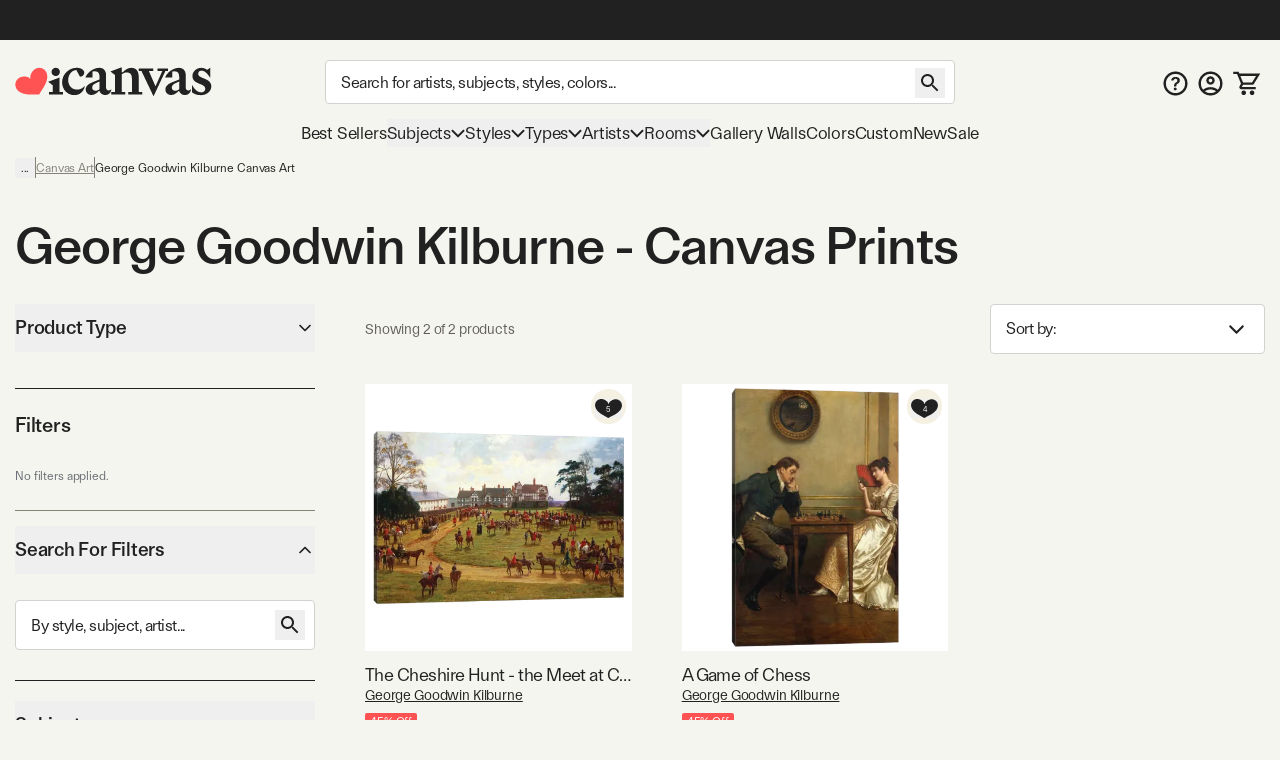

--- FILE ---
content_type: application/javascript; charset=UTF-8
request_url: https://www.icanvas.com/_next/static/chunks/2a818d121dfc041b.js
body_size: 2186
content:
(globalThis.TURBOPACK||(globalThis.TURBOPACK=[])).push(["object"==typeof document?document.currentScript:void 0,8341,(e,t,r)=>{"use strict";Object.defineProperty(r,"__esModule",{value:!0});var n={cancelIdleCallback:function(){return l},requestIdleCallback:function(){return i}};for(var a in n)Object.defineProperty(r,a,{enumerable:!0,get:n[a]});let i="undefined"!=typeof self&&self.requestIdleCallback&&self.requestIdleCallback.bind(window)||function(e){let t=Date.now();return self.setTimeout(function(){e({didTimeout:!1,timeRemaining:function(){return Math.max(0,50-(Date.now()-t))}})},1)},l="undefined"!=typeof self&&self.cancelIdleCallback&&self.cancelIdleCallback.bind(window)||function(e){return clearTimeout(e)};("function"==typeof r.default||"object"==typeof r.default&&null!==r.default)&&void 0===r.default.__esModule&&(Object.defineProperty(r.default,"__esModule",{value:!0}),Object.assign(r.default,r),t.exports=r.default)},79520,(e,t,r)=>{"use strict";Object.defineProperty(r,"__esModule",{value:!0});var n={default:function(){return h},handleClientScriptLoad:function(){return m},initScriptLoader:function(){return b}};for(var a in n)Object.defineProperty(r,a,{enumerable:!0,get:n[a]});let i=e.r(63141),l=e.r(51836),s=e.r(43476),o=i._(e.r(74080)),c=l._(e.r(71645)),u=e.r(42732),d=e.r(22737),f=e.r(8341),p=new Map,g=new Set,y=e=>{let{src:t,id:r,onLoad:n=()=>{},onReady:a=null,dangerouslySetInnerHTML:i,children:l="",strategy:s="afterInteractive",onError:c,stylesheets:u}=e,f=r||t;if(f&&g.has(f))return;if(p.has(t)){g.add(f),p.get(t).then(n,c);return}let y=()=>{a&&a(),g.add(f)},m=document.createElement("script"),b=new Promise((e,t)=>{m.addEventListener("load",function(t){e(),n&&n.call(this,t),y()}),m.addEventListener("error",function(e){t(e)})}).catch(function(e){c&&c(e)});i?(m.innerHTML=i.__html||"",y()):l?(m.textContent="string"==typeof l?l:Array.isArray(l)?l.join(""):"",y()):t&&(m.src=t,p.set(t,b)),(0,d.setAttributesFromProps)(m,e),"worker"===s&&m.setAttribute("type","text/partytown"),m.setAttribute("data-nscript",s),u&&(e=>{if(o.default.preinit)return e.forEach(e=>{o.default.preinit(e,{as:"style"})});if("undefined"!=typeof window){let t=document.head;e.forEach(e=>{let r=document.createElement("link");r.type="text/css",r.rel="stylesheet",r.href=e,t.appendChild(r)})}})(u),document.body.appendChild(m)};function m(e){let{strategy:t="afterInteractive"}=e;"lazyOnload"===t?window.addEventListener("load",()=>{(0,f.requestIdleCallback)(()=>y(e))}):y(e)}function b(e){e.forEach(m),[...document.querySelectorAll('[data-nscript="beforeInteractive"]'),...document.querySelectorAll('[data-nscript="beforePageRender"]')].forEach(e=>{let t=e.id||e.getAttribute("src");g.add(t)})}function v(e){let{id:t,src:r="",onLoad:n=()=>{},onReady:a=null,strategy:i="afterInteractive",onError:l,stylesheets:d,...p}=e,{updateScripts:m,scripts:b,getIsSsr:v,appDir:h,nonce:_}=(0,c.useContext)(u.HeadManagerContext);_=p.nonce||_;let w=(0,c.useRef)(!1);(0,c.useEffect)(()=>{let e=t||r;w.current||(a&&e&&g.has(e)&&a(),w.current=!0)},[a,t,r]);let j=(0,c.useRef)(!1);if((0,c.useEffect)(()=>{if(!j.current){if("afterInteractive"===i)y(e);else"lazyOnload"===i&&("complete"===document.readyState?(0,f.requestIdleCallback)(()=>y(e)):window.addEventListener("load",()=>{(0,f.requestIdleCallback)(()=>y(e))}));j.current=!0}},[e,i]),("beforeInteractive"===i||"worker"===i)&&(m?(b[i]=(b[i]||[]).concat([{id:t,src:r,onLoad:n,onReady:a,onError:l,...p,nonce:_}]),m(b)):v&&v()?g.add(t||r):v&&!v()&&y({...e,nonce:_})),h){if(d&&d.forEach(e=>{o.default.preinit(e,{as:"style"})}),"beforeInteractive"===i)if(!r)return p.dangerouslySetInnerHTML&&(p.children=p.dangerouslySetInnerHTML.__html,delete p.dangerouslySetInnerHTML),(0,s.jsx)("script",{nonce:_,dangerouslySetInnerHTML:{__html:`(self.__next_s=self.__next_s||[]).push(${JSON.stringify([0,{...p,id:t}])})`}});else return o.default.preload(r,p.integrity?{as:"script",integrity:p.integrity,nonce:_,crossOrigin:p.crossOrigin}:{as:"script",nonce:_,crossOrigin:p.crossOrigin}),(0,s.jsx)("script",{nonce:_,dangerouslySetInnerHTML:{__html:`(self.__next_s=self.__next_s||[]).push(${JSON.stringify([r,{...p,id:t}])})`}});"afterInteractive"===i&&r&&o.default.preload(r,p.integrity?{as:"script",integrity:p.integrity,nonce:_,crossOrigin:p.crossOrigin}:{as:"script",nonce:_,crossOrigin:p.crossOrigin})}return null}Object.defineProperty(v,"__nextScript",{value:!0});let h=v;("function"==typeof r.default||"object"==typeof r.default&&null!==r.default)&&void 0===r.default.__esModule&&(Object.defineProperty(r.default,"__esModule",{value:!0}),Object.assign(r.default,r),t.exports=r.default)},3303,(e,t,r)=>{t.exports=e.r(79520)},18566,(e,t,r)=>{t.exports=e.r(76562)},77855,e=>{"use strict";var t=e.i(43476),r=e.i(46696);function n({...e}){return(0,t.jsx)(r.Toaster,{richColors:!0,closeButton:!0,visibleToasts:2,style:{"--normal-bg":"var(--popover)","--normal-text":"var(--popover-foreground)","--normal-border":"var(--border)","--border-radius":"0","--success-bg":"hsl(var(--green-success))","--success-text":"#ffffff","--error-bg":"hsl(var(--red-error))","--error-text":"#ffffff","--z-index":9999},icons:{success:null,error:null,warning:null,info:null},toastOptions:{style:{fontSize:"15px",padding:"24px"}},...e})}e.s(["Toaster",()=>n])},1362,e=>{"use strict";var t=e.i(43476),r=e.i(3303);e.s(["default",0,function({ID:e}){return(0,t.jsx)(r.default,{id:"convertCartInit",strategy:"afterInteractive",children:`
      /*ConvertCart.com-${e}*/(function(c,o,n,v,e,r,t,s){
      if(/ccScript=skip/.test(c.location.search))return;s=c.fetch?'f':'',
      c.ccartObj=e,c[e]=c[e]||function(){(c[e].q=c[e].q||[]).push(arguments)},c[e].t=Date.now(),
      r=o.createElement(n);r.async=1;r.src=v+s+'.js';t=o.getElementsByTagName(n)[0];t.parentNode
      .insertBefore(r,t)})(window, document,'script','//cdn.convertcart.com/${e}','ccart')
    `})}])},21068,e=>{"use strict";var t=e.i(43476),r=e.i(3303);e.s(["default",0,function({GTM_ID:e}){return(0,t.jsx)(r.default,{id:"gtm-init",strategy:"lazyOnload",children:`
      (function(w,d,s,l,i){w[l]=w[l]||[];w[l].push({'gtm.start':
      new Date().getTime(),event:'gtm.js'});var f=d.getElementsByTagName(s)[0],
      j=d.createElement(s),dl=l!='dataLayer'?'&l='+l:'';j.async=true;j.src=
      'https://www.googletagmanager.com/gtm.js?id='+i+dl;f.parentNode.insertBefore(j,f);
      })(window,document,'script','dataLayer','${e}');
    `})}])},73049,e=>{"use strict";var t=e.i(71645),r=e.i(18566),n=e.i(42999);e.s(["default",0,function(){let e=(0,r.usePathname)();return(0,t.useEffect)(()=>{if("undefined"!=typeof document){let e={page_title:document.title};(0,n.gtmPageView)(e)}},[e]),null}])}]);